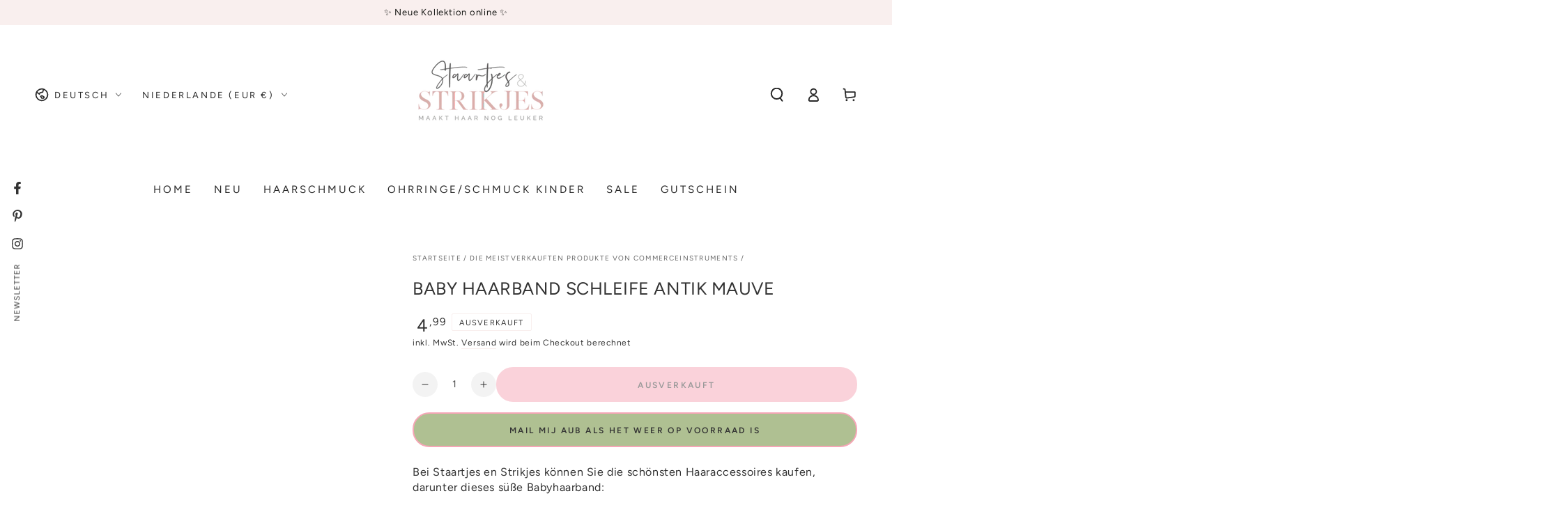

--- FILE ---
content_type: text/javascript; charset=utf-8
request_url: https://staartjesenstrikjes.nl/de/collections/commerceinstruments-best-selling-products/products/babyhaarbandje-strikje-antique-mauve.js
body_size: 461
content:
{"id":6571677843505,"title":"Baby Haarband Schleife antik mauve","handle":"babyhaarbandje-strikje-antique-mauve","description":"\u003cmeta charset=\"utf-8\"\u003e\u003cspan\u003eBei Staartjes en Strikjes können Sie die schönsten Haaraccessoires kaufen, darunter dieses süße Babyhaarband:\u003c\/span\u003e\u003cbr\u003e\n\u003cul\u003e\n\u003cli\u003eSchönes, weiches\u0026nbsp;Haarband mit einer Schleife aus Band.\u003cbr\u003e\u003cbr\u003e\u003c\/li\u003e\n\u003cli\u003eDas elastische Haarband ist 35 cm lang. und ist auf ca. 42 cm ausziehbar. und kann daher lange getragen werden.\u003cbr\u003e\u003cbr\u003e\u003c\/li\u003e\n\u003cli\u003eDie süße Schleife besteht aus 3 Lagen und ist 5,5 cm lang. breit\u003c\/li\u003e\n\u003c\/ul\u003e","published_at":"2025-10-22T09:21:38+02:00","created_at":"2021-05-08T15:30:51+02:00","vendor":"Staartjes en Strikjes","type":"Haaraccessoires","tags":["babyhaarbandje","Feest","haaraccessoires","paars","roze","under-10","under-15","under-25","under-5","under-50","under-75"],"price":499,"price_min":499,"price_max":499,"available":false,"price_varies":false,"compare_at_price":null,"compare_at_price_min":0,"compare_at_price_max":0,"compare_at_price_varies":false,"variants":[{"id":39328631947313,"title":"Default Title","option1":"Default Title","option2":null,"option3":null,"sku":"164-200","requires_shipping":true,"taxable":true,"featured_image":null,"available":false,"name":"Baby Haarband Schleife antik mauve","public_title":null,"options":["Default Title"],"price":499,"weight":0,"compare_at_price":null,"inventory_management":"shopify","barcode":"","requires_selling_plan":false,"selling_plan_allocations":[]}],"images":["\/\/cdn.shopify.com\/s\/files\/1\/0258\/4703\/8001\/products\/babyhaarbandje-strikje-antique-mauve-994060.jpg?v=1620517721"],"featured_image":"\/\/cdn.shopify.com\/s\/files\/1\/0258\/4703\/8001\/products\/babyhaarbandje-strikje-antique-mauve-994060.jpg?v=1620517721","options":[{"name":"Titel","position":1,"values":["Default Title"]}],"url":"\/de\/products\/babyhaarbandje-strikje-antique-mauve","media":[{"alt":"Babyhaarbandje strikje antique mauve - Staartjes en Strikjes","id":20285863034929,"position":1,"preview_image":{"aspect_ratio":1.502,"height":666,"width":1000,"src":"https:\/\/cdn.shopify.com\/s\/files\/1\/0258\/4703\/8001\/products\/babyhaarbandje-strikje-antique-mauve-994060.jpg?v=1620517721"},"aspect_ratio":1.502,"height":666,"media_type":"image","src":"https:\/\/cdn.shopify.com\/s\/files\/1\/0258\/4703\/8001\/products\/babyhaarbandje-strikje-antique-mauve-994060.jpg?v=1620517721","width":1000}],"requires_selling_plan":false,"selling_plan_groups":[]}